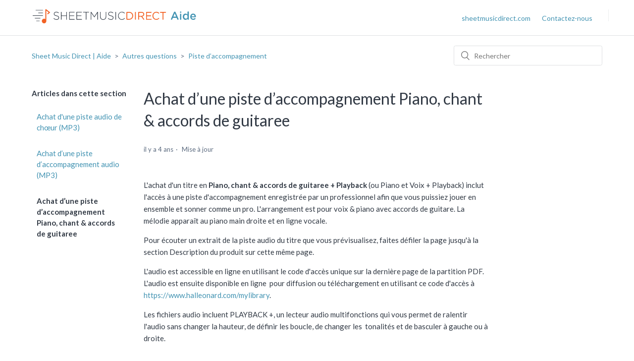

--- FILE ---
content_type: text/html; charset=utf-8
request_url: https://help.sheetmusicdirect.com/hc/fr/articles/360043832073-Achat-d-une-piste-d-accompagnement-Piano-chant-accords-de-guitaree
body_size: 6231
content:
<!DOCTYPE html>
<html dir="ltr" lang="fr">
<head>
  <meta charset="utf-8" />
  <!-- v26850 -->


  <title>Achat d’une piste d’accompagnement Piano, chant &amp; accords de guitaree &ndash; Sheet Music Direct | Aide</title>

  <meta name="csrf-param" content="authenticity_token">
<meta name="csrf-token" content="hc:meta:server:REjuGAsWlgapMXeMnKKghWQ95hz8v4bL4SLuvBmfXMOCoVwnlIjwh7vOzSZcSzSOU6RY3kMFTKaNlLR3b3BLrQ">

  <meta name="description" content="L'achat d'un titre en Piano, chant &amp; accords de guitaree + Playback (ou Piano et Voix + Playback) inclut l'accès à une piste..." /><meta property="og:image" content="https://help.sheetmusicdirect.com/hc/theming_assets/01HZKT23EEP0V76TSRFP4BXS34" />
<meta property="og:type" content="website" />
<meta property="og:site_name" content="Sheet Music Direct | Aide" />
<meta property="og:title" content="Achat d’une piste d’accompagnement Piano, chant &amp; accords de guitaree" />
<meta property="og:description" content="L'achat d'un titre en Piano, chant &amp; accords de guitaree + Playback (ou Piano et Voix + Playback) inclut l'accès à une piste d'accompagnement enregistrée par un professionnel afin que vous puis..." />
<meta property="og:url" content="https://help.sheetmusicdirect.com/hc/fr/articles/360043832073-Achat-d-une-piste-d-accompagnement-Piano-chant-accords-de-guitaree" />
<link rel="canonical" href="https://help.sheetmusicdirect.com/hc/fr/articles/360043832073-Achat-d-une-piste-d-accompagnement-Piano-chant-accords-de-guitaree">
<link rel="alternate" hreflang="de" href="https://help.sheetmusicdirect.com/hc/de/articles/360043832073-Artikel-f%C3%BCr-Klavier-Gesang-Gitarren-akkorde-Audio-Begleitung">
<link rel="alternate" hreflang="en" href="https://help.sheetmusicdirect.com/hc/en-us/articles/360043832073-Purchasing-a-Piano-Vocal-Guitar-Chords-Backing-Track">
<link rel="alternate" hreflang="en-gb" href="https://help.sheetmusicdirect.com/hc/en-gb/articles/360043832073-Purchasing-a-Piano-Vocal-Guitar-Chords-Backing-Track">
<link rel="alternate" hreflang="en-us" href="https://help.sheetmusicdirect.com/hc/en-us/articles/360043832073-Purchasing-a-Piano-Vocal-Guitar-Chords-Backing-Track">
<link rel="alternate" hreflang="es" href="https://help.sheetmusicdirect.com/hc/es/articles/360043832073-Comprar-art%C3%ADculos-de-Piano-Voz-y-acordes-de-Guitarra-Pista-de-acompa%C3%B1amiento">
<link rel="alternate" hreflang="fr" href="https://help.sheetmusicdirect.com/hc/fr/articles/360043832073-Achat-d-une-piste-d-accompagnement-Piano-chant-accords-de-guitaree">
<link rel="alternate" hreflang="x-default" href="https://help.sheetmusicdirect.com/hc/en-us/articles/360043832073-Purchasing-a-Piano-Vocal-Guitar-Chords-Backing-Track">

  <link rel="stylesheet" href="//static.zdassets.com/hc/assets/application-f34d73e002337ab267a13449ad9d7955.css" media="all" id="stylesheet" />
    <!-- Entypo pictograms by Daniel Bruce — www.entypo.com -->
    <link rel="stylesheet" href="//static.zdassets.com/hc/assets/theming_v1_support-e05586b61178dcde2a13a3d323525a18.css" media="all" />
  <link rel="stylesheet" type="text/css" href="/hc/theming_assets/1718682/7480227/style.css?digest=30036220920339">

  <link rel="icon" type="image/x-icon" href="/hc/theming_assets/01HZKT23J1CYJMMW4PZ0MS6QCT">

    <script src="//static.zdassets.com/hc/assets/jquery-ed472032c65bb4295993684c673d706a.js"></script>
    

  <meta content="width=device-width, initial-scale=1.0" name="viewport" />
<link href="https://fonts.googleapis.com/css?family=Lato:300,400,400i,700&display=swap" rel="stylesheet">

  <script type="text/javascript" src="/hc/theming_assets/1718682/7480227/script.js?digest=30036220920339"></script>
</head>
<body class="">
  
  
  

  <!-- Hide notification banner
<div class="top-ribbon">
    <b>Avis :</b> maintenance du système prévue le dimanche 17 juillet à 22h30 CDT / 4h30 BST.
</div> -->
<header class="header">
  <div class="logo">
    <a title="Accueil" href="/hc/fr">
    		<img src="//theme.zdassets.com/theme_assets/1718682/e5a77221e54ab5e8516bb8eb61ba1dd4d13cc260.svg" alt="Page d’accueil du Centre d’aide Sheet Music Direct | Aide">
		</a>
  </div>
  <div class="nav-wrapper">
    <button class="menu-button" aria-controls="user-nav" aria-expanded="false" aria-label="Ouvrir/Fermer le menu de navigation">
      <svg xmlns="http://www.w3.org/2000/svg" width="16" height="16" focusable="false" viewBox="0 0 16 16" class="icon-menu">
        <path fill="none" stroke="currentColor" stroke-linecap="round" d="M1.5 3.5h13m-13 4h13m-13 4h13"/>
      </svg>
    </button>
		<nav class="user-nav" id="user-nav">
      <a href="https://www.sheetmusicdirect.com/">sheetmusicdirect.com</a>
<!-- Hiding Community       -->
      <a class="submit-a-request" href="/hc/fr/requests/new">Contactez-nous</a>
    </nav>
<!-- Hiding User Info      <a class="login" data-auth-action="signin" role="button" rel="nofollow" title="Ouvre une boîte de dialogue" href="https://halleonard.zendesk.com/access?brand_id=7480227&amp;return_to=https%3A%2F%2Fhelp.sheetmusicdirect.com%2Fhc%2Ffr%2Farticles%2F360043832073-Achat-d-une-piste-d-accompagnement-Piano-chant-accords-de-guitaree&amp;locale=fr">Connexion</a>
 -->
  </div>
</header>

  <main role="main">
    <div class="container-divider"></div>
<div class="container">
  <nav class="sub-nav">
    <ol class="breadcrumbs">
  
    <li title="Sheet Music Direct | Aide">
      
        <a href="/hc/fr">Sheet Music Direct | Aide</a>
      
    </li>
  
    <li title="Autres questions">
      
        <a href="/hc/fr/categories/360002886873-Autres-questions">Autres questions</a>
      
    </li>
  
    <li title="Piste d’accompagnement">
      
        <a href="/hc/fr/sections/360006791733-Piste-d-accompagnement">Piste d’accompagnement</a>
      
    </li>
  
</ol>

    <form role="search" class="search" data-search="" action="/hc/fr/search" accept-charset="UTF-8" method="get"><input type="hidden" name="utf8" value="&#x2713;" autocomplete="off" /><input type="hidden" name="category" id="category" value="360002886873" autocomplete="off" />
<input type="search" name="query" id="query" placeholder="Rechercher" aria-label="Rechercher" /></form>
  </nav>

  <div class="article-container" id="article-container">
    <aside class="article-sidebar">
      
        <div class="collapsible-sidebar">
          <button type="button" class="collapsible-sidebar-toggle" aria-labelledby="section-articles-title" aria-expanded="false"></button>
          <h3 id="section-articles-title" class="collapsible-sidebar-title sidenav-title">
            Articles dans cette section
          </h3>
          <div class="collapsible-sidebar-body">
            <ul>
              
                <li>
                  <a href="/hc/fr/articles/1500002965262-Achat-d-une-piste-audio-de-ch%C5%93ur-MP3" class="sidenav-item ">Achat d&#39;une piste audio de chœur (MP3)</a>
                </li>
              
                <li>
                  <a href="/hc/fr/articles/360043325694-Achat-d-une-piste-d-accompagnement-audio-MP3" class="sidenav-item ">Achat d’une piste d’accompagnement audio (MP3)</a>
                </li>
              
                <li>
                  <a href="/hc/fr/articles/360043832073-Achat-d-une-piste-d-accompagnement-Piano-chant-accords-de-guitaree" class="sidenav-item current-article">Achat d’une piste d’accompagnement Piano, chant &amp; accords de guitaree</a>
                </li>
              
            </ul>
            
          </div>
        </div>
      
    </aside>

    <article class="article">
      <header class="article-header">
        <h1 title="Achat d’une piste d’accompagnement Piano, chant &amp; accords de guitaree" class="article-title">
          Achat d’une piste d’accompagnement Piano, chant &amp; accords de guitaree
          
        </h1>

        <div class="article-author">
          
          <div class="article-meta">
            

            <ul class="meta-group">
              
                <li class="meta-data"><time datetime="2021-12-08T21:22:56Z" title="2021-12-08T21:22:56Z" data-datetime="relative">8 décembre 2021 21:22</time></li>
                <li class="meta-data">Mise à jour</li>
              
            </ul>
          </div>
        </div>

        
      </header>

      <section class="article-info">
        <div class="article-content">
          <div class="article-body"><p><span style="font-weight: 400;">L'achat d'un titre en<strong> Piano, chant &amp; accords de guitaree + Playback</strong> (ou Piano et Voix + Playback) inclut l'accès à une piste d'accompagnement enregistrée par un professionnel afin que vous puissiez jouer en ensemble et sonner comme un pro. L'arrangement est pour voix &amp; piano avec accords de guitare. La mélodie apparaît au piano main droite et en ligne vocale.&nbsp;</span></p>
<p><span style="font-weight: 400;">Pour écouter un extrait de la piste audio du titre que vous prévisualisez, faites défiler la page jusqu'à la section Description du produit sur cette même page.</span></p>
<p><span style="font-weight: 400;">L'audio est accessible en ligne en utilisant le code d'accès unique sur la dernière page de la partition PDF. L'audio est ensuite disponible en ligne&nbsp; pour diffusion ou téléchargement en utilisant ce code d'accès à </span><a href="https://www.halleonard.com/mylibrary" target="_blank" rel="noopener">https://www.halleonard.com/mylibrary</a><span style="font-weight: 400;">.</span></p>
<p><span style="font-weight: 400;">Les fichiers audio incluent PLAYBACK +, un lecteur audio multifonctions qui vous permet de ralentir l'audio sans changer la hauteur, de définir les boucle, de changer les&nbsp; tonalités et de basculer à gauche ou à droite.</span></p></div>

          <div class="article-attachments">
            <ul class="attachments">
              
            </ul>
          </div>
        </div>
      </section>

      <footer>
        <div class="article-footer">
          
          
        </div>
        
          <div class="article-votes">
            <span class="article-votes-question">Cet article vous a-t-il été utile ?</span>
            <div class="article-votes-controls" role='radiogroup'>
              <a class="button article-vote article-vote-up" data-helper="vote" data-item="article" data-type="up" data-id="360043832073" data-upvote-count="37" data-vote-count="71" data-vote-sum="3" data-vote-url="/hc/fr/articles/360043832073/vote" data-value="null" data-label="Utilisateurs qui ont trouvé cela utile : 37 sur 71" data-selected-class="null" aria-selected="false" role="radio" rel="nofollow" title="Oui" href="#"></a>
              <a class="button article-vote article-vote-down" data-helper="vote" data-item="article" data-type="down" data-id="360043832073" data-upvote-count="37" data-vote-count="71" data-vote-sum="3" data-vote-url="/hc/fr/articles/360043832073/vote" data-value="null" data-label="Utilisateurs qui ont trouvé cela utile : 37 sur 71" data-selected-class="null" aria-selected="false" role="radio" rel="nofollow" title="Non" href="#"></a>
            </div>
            <small class="article-votes-count">
              <span class="article-vote-label" data-helper="vote" data-item="article" data-type="label" data-id="360043832073" data-upvote-count="37" data-vote-count="71" data-vote-sum="3" data-vote-url="/hc/fr/articles/360043832073/vote" data-value="null" data-label="Utilisateurs qui ont trouvé cela utile : 37 sur 71">Utilisateurs qui ont trouvé cela utile : 37 sur 71</span>
            </small>
          </div>
        

        <div class="article-more-questions">
          <!-- Vous avez d’autres questions ? <a href="/hc/fr/requests/new">Envoyer une demande</a> -->
          Avez-vous encore des questions ? <a href="/hc/fr/requests/new">Contactez-nous</a>.
        </div>
        <div class="article-return-to-top">
          <a href="#article-container">Retour en haut<span class="icon-arrow-up"></span></a>
        </div>
      </footer>

      <section class="article-relatives">
        
          <div data-recent-articles></div>
        
        
          
  <section class="related-articles">
    
      <h3 class="related-articles-title">Articles associés </h3>
    
    <ul>
      
        <li>
          <a href="/hc/fr/related/click?data=[base64]%3D%3D--9a82a755e26bb97610970d539e9dd3423aa85c42" rel="nofollow">Achat d’une piste d’accompagnement audio (MP3)</a>
        </li>
      
        <li>
          <a href="/hc/fr/related/click?data=BAh7CjobZGVzdGluYXRpb25fYXJ0aWNsZV9pZGwrCJPQiX1%2FFDoYcmVmZXJyZXJfYXJ0aWNsZV9pZGwrCAnjSNRTADoLbG9jYWxlSSIHZnIGOgZFVDoIdXJsSSJGL2hjL2ZyL2FydGljbGVzLzIyNTM3Nzk5NTg1OTM5LSVDMyU4MC1wcm9wb3MtZGVzLXRpdHJlcy1QbGF5QWxvbmcGOwhUOglyYW5raQc%3D--a9d8c01152a97148ce871a949e74b9b4d683b93b" rel="nofollow">À propos des titres PlayAlong</a>
        </li>
      
        <li>
          <a href="/hc/fr/related/click?data=BAh7CjobZGVzdGluYXRpb25fYXJ0aWNsZV9pZGwrCAl4RdRTADoYcmVmZXJyZXJfYXJ0aWNsZV9pZGwrCAnjSNRTADoLbG9jYWxlSSIHZnIGOgZFVDoIdXJsSSIwL2hjL2ZyL2FydGljbGVzLzM2MDA0MzYwODA3My1Db250YWN0ZXotbm91cwY7CFQ6CXJhbmtpCA%3D%3D--d28a0b90e999a9f84309fd8a9cbc9410f2833135" rel="nofollow">Contactez-nous</a>
        </li>
      
        <li>
          <a href="/hc/fr/related/click?data=[base64]" rel="nofollow">Comment puis-je imprimer ma partition dans une tonalité différente ? </a>
        </li>
      
        <li>
          <a href="/hc/fr/related/click?data=[base64]" rel="nofollow">Copies autorisées pour les juges</a>
        </li>
      
    </ul>
  </section>


        
      </section>
      
    </article>
  </div>
</div>

  </main>

  <footer class="footer">
  <div class="footer-inner">
    <a title="Accueil" href="/hc/fr">Sheet Music Direct | Aide</a>

    <div class="footer-language-selector">
      
        <div class="dropdown language-selector">
          <button class="dropdown-toggle" aria-haspopup="true">
            Français
          </button>
          <span class="dropdown-menu dropdown-menu-end" role="menu">
            
              <a href="/hc/change_language/de?return_to=%2Fhc%2Fde%2Farticles%2F360043832073-Artikel-f%25C3%25BCr-Klavier-Gesang-Gitarren-akkorde-Audio-Begleitung" dir="ltr" rel="nofollow" role="menuitem">
                Deutsch
              </a>
            
              <a href="/hc/change_language/en-gb?return_to=%2Fhc%2Fen-gb%2Farticles%2F360043832073-Purchasing-a-Piano-Vocal-Guitar-Chords-Backing-Track" dir="ltr" rel="nofollow" role="menuitem">
                English (GB)
              </a>
            
              <a href="/hc/change_language/en-us?return_to=%2Fhc%2Fen-us%2Farticles%2F360043832073-Purchasing-a-Piano-Vocal-Guitar-Chords-Backing-Track" dir="ltr" rel="nofollow" role="menuitem">
                English (US)
              </a>
            
              <a href="/hc/change_language/es?return_to=%2Fhc%2Fes%2Farticles%2F360043832073-Comprar-art%25C3%25ADculos-de-Piano-Voz-y-acordes-de-Guitarra-Pista-de-acompa%25C3%25B1amiento" dir="ltr" rel="nofollow" role="menuitem">
                Español
              </a>
            
          </span>
        </div>
      
    </div>
  </div>
</footer>



  <!-- / -->

  
  <script src="//static.zdassets.com/hc/assets/fr.9c34299558014f9801ff.js"></script>
  

  <script type="text/javascript">
  /*

    Greetings sourcecode lurker!

    This is for internal Zendesk and legacy usage,
    we don't support or guarantee any of these values
    so please don't build stuff on top of them.

  */

  HelpCenter = {};
  HelpCenter.account = {"subdomain":"halleonard","environment":"production","name":"Hal Leonard"};
  HelpCenter.user = {"identifier":"da39a3ee5e6b4b0d3255bfef95601890afd80709","email":null,"name":"","role":"anonymous","avatar_url":"https://assets.zendesk.com/hc/assets/default_avatar.png","is_admin":false,"organizations":[],"groups":[]};
  HelpCenter.internal = {"asset_url":"//static.zdassets.com/hc/assets/","web_widget_asset_composer_url":"https://static.zdassets.com/ekr/snippet.js","current_session":{"locale":"fr","csrf_token":"hc:hcobject:server:i2CLMtQBwfT43YjOgRkJy5G6OEOBWlbZHRcsSRQlLllNiTkNS5-ndeoiMmRB8J3ApiOGgT7gnLRxoXaCYso5Nw","shared_csrf_token":null},"usage_tracking":{"event":"article_viewed","data":"[base64]","url":"https://help.sheetmusicdirect.com/hc/activity"},"current_record_id":"360043832073","current_record_url":"/hc/fr/articles/360043832073-Achat-d-une-piste-d-accompagnement-Piano-chant-accords-de-guitaree","current_record_title":"Achat d’une piste d’accompagnement Piano, chant \u0026 accords de guitaree","current_text_direction":"ltr","current_brand_id":7480227,"current_brand_name":"Sheet Music Direct","current_brand_url":"https://sheetmusicdirect.zendesk.com","current_brand_active":true,"current_path":"/hc/fr/articles/360043832073-Achat-d-une-piste-d-accompagnement-Piano-chant-accords-de-guitaree","show_autocomplete_breadcrumbs":true,"user_info_changing_enabled":false,"has_user_profiles_enabled":false,"has_end_user_attachments":true,"user_aliases_enabled":false,"has_anonymous_kb_voting":true,"has_multi_language_help_center":true,"show_at_mentions":false,"embeddables_config":{"embeddables_web_widget":false,"embeddables_help_center_auth_enabled":false,"embeddables_connect_ipms":false},"answer_bot_subdomain":"static","gather_plan_state":"subscribed","has_article_verification":false,"has_gather":true,"has_ckeditor":false,"has_community_enabled":false,"has_community_badges":true,"has_community_post_content_tagging":false,"has_gather_content_tags":true,"has_guide_content_tags":true,"has_user_segments":true,"has_answer_bot_web_form_enabled":true,"has_garden_modals":false,"theming_cookie_key":"hc-da39a3ee5e6b4b0d3255bfef95601890afd80709-2-preview","is_preview":false,"has_search_settings_in_plan":true,"theming_api_version":1,"theming_settings":{"brand_color":"rgba(241, 96, 35, 1)","brand_text_color":"rgba(255, 255, 255, 1)","text_color":"rgba(50, 58, 69, 1)","link_color":"rgba(66, 147, 178, 1)","background_color":"#ffffff","heading_font":"Arial, 'Helvetica Neue', Helvetica, sans-serif","text_font":"Arial, 'Helvetica Neue', Helvetica, sans-serif","logo":"/hc/theming_assets/01HZKT23EEP0V76TSRFP4BXS34","favicon":"/hc/theming_assets/01HZKT23J1CYJMMW4PZ0MS6QCT","homepage_background_image":"/hc/theming_assets/01HZKT23TF8TVBNFFR7ZTXY4VR","community_background_image":"/hc/theming_assets/01HZKT24HRX1R5JGT7ZNZ0H7WH","community_image":"/hc/theming_assets/01HZKT255EQ061VPZR4057VXPP","instant_search":true,"scoped_kb_search":true,"scoped_community_search":false,"show_recent_activity":false,"show_articles_in_section":true,"show_article_author":false,"show_article_comments":false,"show_follow_article":false,"show_recently_viewed_articles":true,"show_related_articles":true,"show_article_sharing":false,"show_follow_section":false,"show_follow_post":false,"show_post_sharing":false,"show_follow_topic":false},"has_pci_credit_card_custom_field":false,"help_center_restricted":false,"is_assuming_someone_else":false,"flash_messages":[],"user_photo_editing_enabled":true,"user_preferred_locale":"en-us","base_locale":"fr","login_url":"https://halleonard.zendesk.com/access?brand_id=7480227\u0026return_to=https%3A%2F%2Fhelp.sheetmusicdirect.com%2Fhc%2Ffr%2Farticles%2F360043832073-Achat-d-une-piste-d-accompagnement-Piano-chant-accords-de-guitaree","has_alternate_templates":false,"has_custom_statuses_enabled":false,"has_hc_generative_answers_setting_enabled":true,"has_generative_search_with_zgpt_enabled":false,"has_suggested_initial_questions_enabled":false,"has_guide_service_catalog":true,"has_service_catalog_search_poc":false,"has_service_catalog_itam":false,"has_csat_reverse_2_scale_in_mobile":false,"has_knowledge_navigation":false,"has_unified_navigation":false,"has_unified_navigation_eap_access":false,"has_csat_bet365_branding":false,"version":"v26850","dev_mode":false};
</script>

  
  <script src="//static.zdassets.com/hc/assets/moment-3b62525bdab669b7b17d1a9d8b5d46b4.js"></script>
  <script src="//static.zdassets.com/hc/assets/hc_enduser-be182e02d9d03985cf4f06a89a977e3d.js"></script>
  
  
</body>
</html>

--- FILE ---
content_type: image/svg+xml
request_url: https://theme.zdassets.com/theme_assets/1718682/e5a77221e54ab5e8516bb8eb61ba1dd4d13cc260.svg
body_size: 1717
content:
<svg id="Layer_1" data-name="Layer 1" xmlns="http://www.w3.org/2000/svg" width="419.52" height="37" viewBox="0 0 419.52 37">
  <defs>
    <style>
      .cls-1 {
        fill: #323a45;
      }

      .cls-2 {
        fill: #f26225;
      }

      .cls-3 {
        fill: #4293b2;
      }
    </style>
  </defs>
  <title>help-</title>
  <g id="Layer_2" data-name="Layer 2">
    <g>
      <g>
        <path class="cls-1" d="M55.33,24a.69.69,0,0,1-.27-.54.72.72,0,0,1,.71-.71.79.79,0,0,1,.46.16,8.91,8.91,0,0,0,6.45,2.48c2.86,0,4.83-1.61,4.83-3.79v-.06c0-2-1.07-3.19-5.41-4.06-4.58-.93-6.44-2.49-6.44-5.38V12c0-2.83,2.6-5,6.15-5a9.37,9.37,0,0,1,6.08,2A.71.71,0,1,1,67,10.11a8.14,8.14,0,0,0-5.27-1.8c-2.81,0-4.67,1.6-4.67,3.6V12c0,2,1,3.25,5.57,4.18s6.28,2.49,6.28,5.27v.06c0,3.08-2.65,5.21-6.33,5.21A10.81,10.81,0,0,1,55.33,24Z"/>
        <path class="cls-1" d="M73.6,7.89a.71.71,0,0,1,1.42,0v8.25H87.25V7.89a.71.71,0,1,1,1.42,0V25.8a.71.71,0,1,1-1.42,0V17.45H75v8.36a.71.71,0,0,1-1.42,0V7.89Z"/>
        <path class="cls-1" d="M94.36,25.69V8a.73.73,0,0,1,.71-.71h12.34a.66.66,0,0,1,0,1.31H95.78v7.51h10.4a.66.66,0,1,1,0,1.31H95.78v7.67h11.76a.67.67,0,0,1,.66.66.67.67,0,0,1-.66.66H95.07A.73.73,0,0,1,94.36,25.69Z"/>
        <path class="cls-1" d="M112.65,25.69V8a.73.73,0,0,1,.72-.71h12.34a.66.66,0,0,1,0,1.31H114.07v7.51h10.41a.66.66,0,1,1,0,1.31H114.07v7.67h11.78a.67.67,0,0,1,.65.66.66.66,0,0,1-.65.66H113.37A.74.74,0,0,1,112.65,25.69Z"/>
        <path class="cls-1" d="M136.25,8.6h-6.11a.66.66,0,1,1,0-1.31h13.64a.66.66,0,1,1,0,1.31h-6.11V25.8a.71.71,0,1,1-1.42,0V8.6Z"/>
        <path class="cls-1" d="M148.65,7.92a.73.73,0,0,1,.71-.71h.14a.92.92,0,0,1,.71.41l7.45,11,7.46-11a.82.82,0,0,1,.7-.41H166a.73.73,0,0,1,.71.71V25.8a.71.71,0,1,1-1.42,0V9.8l-7,10.22a.69.69,0,0,1-1.2,0L150,9.8v16a.68.68,0,0,1-1.36,0V7.92Z"/>
        <path class="cls-1" d="M172.05,18.46V7.89a.71.71,0,0,1,1.42,0V18.32c0,4.51,2.44,7.1,6.47,7.1,3.88,0,6.37-2.35,6.37-7V7.89a.71.71,0,1,1,1.42,0v10.4c0,5.49-3.2,8.42-7.84,8.42S172.05,23.81,172.05,18.46Z"/>
        <path class="cls-1" d="M192.32,24a.7.7,0,0,1-.28-.54.72.72,0,0,1,.71-.71.8.8,0,0,1,.47.16,8.88,8.88,0,0,0,6.44,2.48c2.87,0,4.84-1.61,4.84-3.79v-.06c0-2-1.07-3.19-5.41-4.06-4.59-.93-6.44-2.49-6.44-5.38V12c0-2.83,2.59-5,6.14-5a9.38,9.38,0,0,1,6.09,2,.7.7,0,0,1-.41,1.28.72.72,0,0,1-.46-.16,8.14,8.14,0,0,0-5.27-1.8c-2.82,0-4.67,1.6-4.67,3.6V12c0,2,1,3.25,5.57,4.18s6.28,2.49,6.28,5.27v.06c0,3.08-2.65,5.21-6.33,5.21A10.77,10.77,0,0,1,192.32,24Z"/>
        <path class="cls-1" d="M210.78,7.89a.71.71,0,1,1,1.42,0V25.8a.71.71,0,1,1-1.42,0Z"/>
        <path class="cls-1" d="M217.5,16.9v0A9.61,9.61,0,0,1,227.05,7a10,10,0,0,1,7,2.68.81.81,0,0,1,.27.57.74.74,0,0,1-.73.71.7.7,0,0,1-.49-.19A8.54,8.54,0,0,0,227,8.25c-4.59,0-8.06,3.74-8.06,8.54v.06c0,4.83,3.53,8.6,8.09,8.6a8.41,8.41,0,0,0,6.22-2.65.69.69,0,0,1,.49-.22.71.71,0,0,1,.68.68.69.69,0,0,1-.21.5,9.92,9.92,0,0,1-7.24,3A9.5,9.5,0,0,1,217.5,16.9Z"/>
        <path class="cls-2" d="M238.64,8.38a1.09,1.09,0,0,1,1.06-1.09h5.57c6,0,10.16,4.13,10.16,9.5v.06c0,5.38-4.15,9.55-10.16,9.55H239.7a1.09,1.09,0,0,1-1.06-1.09V8.38Zm6.63,16c4.83,0,7.92-3.27,7.92-7.51v0c0-4.23-3.09-7.56-7.92-7.56H240.8V24.41Z"/>
        <path class="cls-2" d="M260.18,8.25a1.08,1.08,0,1,1,2.16,0v17.2a1.08,1.08,0,1,1-2.16,0Z"/>
        <path class="cls-2" d="M268.21,8.38a1.09,1.09,0,0,1,1.07-1.09h7.15a7.53,7.53,0,0,1,5.43,1.91A5.29,5.29,0,0,1,283.34,13V13c0,3.14-2.13,5-5.11,5.54L283,24.68a1.16,1.16,0,0,1,.36.8,1.13,1.13,0,0,1-1.09,1.06,1.26,1.26,0,0,1-1-.57l-5.38-7h-5.49v6.47a1.08,1.08,0,1,1-2.16,0V8.38Zm8,8.66c2.87,0,4.91-1.48,4.91-3.93v-.06c0-2.35-1.8-3.77-4.88-3.77h-5.9V17Z"/>
        <path class="cls-2" d="M288,25.31V8.39A1.09,1.09,0,0,1,289,7.29H300.9a1,1,0,0,1,0,2H290.11v6.52h9.56a1,1,0,0,1,1,1,1,1,0,0,1-1,1h-9.56v6.69H301a1,1,0,1,1,0,2H289A1.1,1.1,0,0,1,288,25.31Z"/>
        <path class="cls-2" d="M304,16.9v0A9.63,9.63,0,0,1,313.71,7a9.87,9.87,0,0,1,6.83,2.49,1.17,1.17,0,0,1,.44.87,1.12,1.12,0,0,1-1.1,1.07,1.3,1.3,0,0,1-.71-.25A7.81,7.81,0,0,0,313.69,9c-4.24,0-7.4,3.44-7.4,7.83v.06c0,4.42,3.19,7.89,7.4,7.89a7.81,7.81,0,0,0,5.67-2.32,1,1,0,0,1,.69-.3,1.08,1.08,0,0,1,1,1,1,1,0,0,1-.36.76,9.78,9.78,0,0,1-7.1,2.81A9.53,9.53,0,0,1,304,16.9Z"/>
        <path class="cls-2" d="M329.55,9.28H324a1,1,0,0,1-1-1,1,1,0,0,1,1-1h13.27a1,1,0,0,1,1,1,1,1,0,0,1-1,1h-5.54V25.45a1.09,1.09,0,1,1-2.18,0V9.28Z"/>
      </g>
      <path class="cls-1" d="M27.86,3.71H10.45a.55.55,0,0,1-.57-.54.56.56,0,0,1,.57-.55H27.87a.57.57,0,0,1,.58.55A.56.56,0,0,1,27.86,3.71Z"/>
      <path class="cls-1" d="M27.86,16.94h-25a.56.56,0,0,1-.58-.54.57.57,0,0,1,.58-.55H27.86a.57.57,0,0,1,.59.55A.56.56,0,0,1,27.86,16.94Z"/>
      <path class="cls-1" d="M27.86,10.34H17a.57.57,0,0,1-.57-.55A.56.56,0,0,1,17,9.25H27.86a.55.55,0,0,1,.57.54A.56.56,0,0,1,27.86,10.34Z"/>
      <path class="cls-1" d="M21.27,23.27H8.42a.62.62,0,0,1-.68-.54.63.63,0,0,1,.68-.55H21.27a.63.63,0,0,1,.68.55A.63.63,0,0,1,21.27,23.27Z"/>
      <path class="cls-1" d="M19.4,29.9H11.9a.55.55,0,1,1,0-1.1h7.5a.59.59,0,0,1,.62.55A.59.59,0,0,1,19.4,29.9Z"/>
      <path class="cls-2" d="M45.44,7.67,36.35.8A1.25,1.25,0,0,0,35.07.68a1.23,1.23,0,0,0-.67,1.09V25.06a5.68,5.68,0,1,0,2.42,4.65v0h0V4.22l5.85,4.43-2.8,2.14a1.22,1.22,0,1,0,1.48,1.93l4.08-3.11a1.23,1.23,0,0,0,0-1.94Z"/>
    </g>
  </g>
  <g>
    <path class="cls-3" d="M350.84,24.29l7.28-16.24a2.18,2.18,0,0,1,2.07-1.4h.17a2.14,2.14,0,0,1,2,1.4l7.28,16.24a1.49,1.49,0,0,1,.2.73,1.62,1.62,0,0,1-1.63,1.65,1.79,1.79,0,0,1-1.68-1.2L365,21.8h-9.52l-1.65,3.78a1.66,1.66,0,0,1-1.6,1.09,1.58,1.58,0,0,1-1.6-1.6A1.77,1.77,0,0,1,350.84,24.29Zm12.82-5.54-3.44-7.93-3.45,7.93Z"/>
    <path class="cls-3" d="M373.15,7.77a2,2,0,0,1,3.87,0v.17a2,2,0,0,1-3.87,0Zm.26,5.52a1.67,1.67,0,0,1,1.68-1.71,1.69,1.69,0,0,1,1.7,1.71V25a1.69,1.69,0,0,1-3.38,0Z"/>
    <path class="cls-3" d="M395.75,25a1.7,1.7,0,0,1-3.39,0v-.92a5.91,5.91,0,0,1-5,2.77c-3.47,0-6.86-2.77-6.86-7.67v-.06c0-4.9,3.33-7.67,6.86-7.67a6,6,0,0,1,5,2.6V7.63a1.7,1.7,0,0,1,3.39,0Zm-11.87-5.88v.06c0,2.85,2,4.73,4.25,4.73a4.46,4.46,0,0,0,4.29-4.73v-.06a4.44,4.44,0,0,0-4.29-4.73C385.81,14.38,383.88,16.17,383.88,19.11Z"/>
    <path class="cls-3" d="M406.78,26.87a7.38,7.38,0,0,1-7.59-7.68v-.05c0-4.23,3-7.7,7.23-7.7,4.7,0,7,3.86,7,7.28a1.58,1.58,0,0,1-1.6,1.62h-9.27a4.13,4.13,0,0,0,4.26,3.75,5.32,5.32,0,0,0,3.5-1.28,1.23,1.23,0,0,1,.87-.31,1.33,1.33,0,0,1,1.34,1.37,1.51,1.51,0,0,1-.45,1A7.59,7.59,0,0,1,406.78,26.87Zm3.36-8.77c-.22-2.18-1.51-3.89-3.75-3.89-2.07,0-3.53,1.6-3.84,3.89Z"/>
  </g>
</svg>
